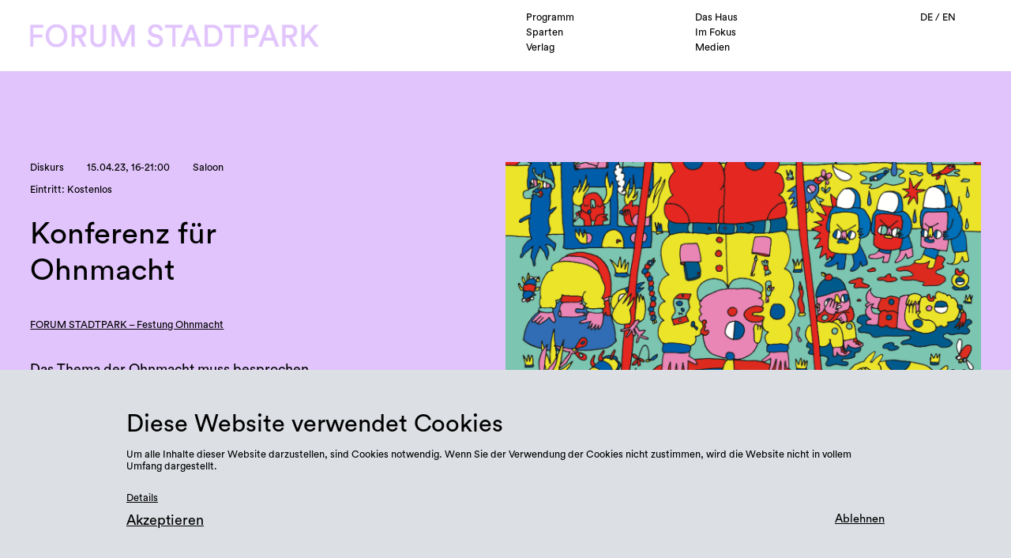

--- FILE ---
content_type: text/html; charset=UTF-8
request_url: https://forumstadtpark.at/de/programm/konferenz-fuer-ohnmacht
body_size: 7516
content:
<!doctype html>
<html lang="">
  <head>
    <meta charset="utf-8">
    <meta name="viewport" content="width=device-width,initial-scale=1.0">
    <meta name="description" content="Forum Stadtpark, an association of artists, cultural workers and scientists since 1959, is a lively center for the production and presentation of art in all its forms.">
    <meta name="keywords" content="Kunst, Kultur, Kunstraum, Kunstverein, Graz, Ausstellung">
    <title>Forum Stadtpark | Konferenz f&uuml;r Ohnmacht</title>

    <!--Favicon-->
    <link rel="icon" href="/assets/images/favicon.gif" type="image/gif"/>

    <!--Styles-->
    <link href="https://forumstadtpark.at/assets/css/index.css" rel="stylesheet">
    <link href="https://forumstadtpark.at/assets/css/mobile.css" rel="stylesheet">
    <link href="https://forumstadtpark.at/assets/scripts/lightbox/css/lightbox.min.css" rel="stylesheet">

    <!--Scripts-->
    <!--jQuery-->
    <script src="https://code.jquery.com/jquery-3.6.3.min.js" integrity="sha256-pvPw+upLPUjgMXY0G+8O0xUf+/Im1MZjXxxgOcBQBXU=" crossorigin="anonymous"></script>
    <!--Main scripts-->
    <script type="text/javascript" src="/assets/scripts/scripts.js"></script>
    <!--Lightbox-->
    <script type="text/javascript" src="/assets/scripts/lightbox/js/lightbox.js"></script>
    <!--Handlebars-->
    <script src="https://cdn.jsdelivr.net/npm/handlebars@latest/dist/handlebars.js"></script>
    <!--Drag Dealer-->
    <script type="text/javascript" src="/assets/scripts/dragdealer.js"></script>
    <!--Page-specific scripts-->
      </head>
<body class="event">
	<header class="width100 absolute">
  <nav class="collapsed hFlex width100 black noUnderline hoverBold hoverItalic">
    <div class="logo floatLeft ">
      <a href="https://forumstadtpark.at/de"><img class="height100" src="https://forumstadtpark.at/de/../assets/images/logo-fs-cutout.png" alt="Forum Stadtpark"/></a>
    </div>
    <div class="flexGrow whiteBackground"></div>
    <div class="navigation whiteBackground width50 floatRight">
      <div class="menu width75 floatLeft hSmallPadding">
                    <span class="width50 floatLeft Programm active">
              <a href="https://forumstadtpark.at/de/programm" title="Programm">Programm</a>
            </span>
                    <span class="width50 floatLeft haus ">
              <a href="https://forumstadtpark.at/de/haus" title="Das Haus">Das Haus</a>
            </span>
                    <span class="width50 floatLeft Sparten ">
              <a href="https://forumstadtpark.at/de/sparten" title="Sparten">Sparten</a>
            </span>
                    <span class="width50 floatLeft Im Fokus ">
              <a href="https://forumstadtpark.at/de/fokus" title="Im Fokus">Im Fokus</a>
            </span>
                    <span class="width50 floatLeft Verlag ">
              <a href="https://forumstadtpark.at/de/verlag" title="Verlag">Verlag</a>
            </span>
                    <span class="width50 floatLeft medien ">
              <a href="https://forumstadtpark.at/de/medien" title="Medien">Medien</a>
            </span>
              </div>
      <div class="extras width25 floatLeft rightText">
                  <span  class="active">
                        <a href="https://forumstadtpark.at/de/programm/konferenz-fuer-ohnmacht" hreflang="de">
              DE            </a>
          </span>
                  <span >
             /             <a href="https://forumstadtpark.at/en/programm/konferenz-fuer-ohnmacht" hreflang="en">
              EN            </a>
          </span>
                <button id="searchButton" class="search floatRight"></button>
      </div>
      <div class="expanded width50 whiteBackground absolute hSmallPadding bottomSmallPadding">
        <div class="width75 inlineBlock">
          <div class="width50 floatLeft">
            <div class="width100 inlineBlock">
                            <h2 class="width100 inlineBlock small hoverBold hoverItalic"><a href="https://forumstadtpark.at/de/programm">Programm</a></h2>
              <span class="width100 inlineBlock large leftPadding"><a href="https://forumstadtpark.at/de/programm#calendar">Kalender</a></span>
            </div>
            <div class="width100 inlineBlock topMargin">
                            <h2 class="width100 inlineBlock small hoverBold hoverItalic"><a href="https://forumstadtpark.at/de/sparten">Sparten</a></h2>
                              <span class="width100 inlineBlock large leftPadding"><a href="https://forumstadtpark.at/de/sparten/design">Design</a></span>
                              <span class="width100 inlineBlock large leftPadding"><a href="https://forumstadtpark.at/de/sparten/stadt-und-raum">Stadt &amp; Raum</a></span>
                              <span class="width100 inlineBlock large leftPadding"><a href="https://forumstadtpark.at/de/sparten/bildende-kunst">Bildende Kunst</a></span>
                              <span class="width100 inlineBlock large leftPadding"><a href="https://forumstadtpark.at/de/sparten/music">Musik</a></span>
                              <span class="width100 inlineBlock large leftPadding"><a href="https://forumstadtpark.at/de/sparten/literature">Literatur</a></span>
                              <span class="width100 inlineBlock large leftPadding"><a href="https://forumstadtpark.at/de/sparten/performance">Performance</a></span>
                              <span class="width100 inlineBlock large leftPadding"><a href="https://forumstadtpark.at/de/sparten/gesellschaftspolitik">Gesellschaftspolitik</a></span>
                              <span class="width100 inlineBlock large leftPadding"><a href="https://forumstadtpark.at/de/sparten/photography">Fotografie</a></span>
                          </div>
            <div class="width100 inlineBlock topMargin">
                            <h2 class="width100 inlineBlock small hoverBold hoverItalic"><a href="https://forumstadtpark.at/de/fokus">Im Fokus</a></h2>
                              <span class="width100 inlineBlock large leftPadding"><a href="https://forumstadtpark.at/de/fokus/int-agentur-fuer-enteignung">Int. Agentur f&uuml;r Enteignung</a></span>
                              <span class="width100 inlineBlock large leftPadding"><a href="https://forumstadtpark.at/de/fokus/heimaten-festival">FORUM STADTPARK ist Teil des heimaten Festivals</a></span>
                              <span class="width100 inlineBlock large leftPadding"><a href="https://forumstadtpark.at/de/fokus/koloniale-verstrickungen-ein-politischer-stadtspaziergang">Koloniale Verstrickungen</a></span>
                                            <span class="width100 inlineBlock large leftPadding"><a href="https://forumstadtpark.at/de/fokus/deconstruct">De/Construct</a></span>
                              <span class="width100 inlineBlock large leftPadding"><a href="https://forumstadtpark.at/de/fokus/weltwortreisende">Weltwortreisende</a></span>
                              <span class="width100 inlineBlock large leftPadding"><a href="https://forumstadtpark.at/de/fokus/fruehling">Fr&uuml;hling</a></span>
                          </div>
          </div>
          <div class="width50 floatLeft">
            <div class="width100 inlineBlock">
                            <h2 class="width100 inlineBlock small hoverBold hoverItalic"><a href="https://forumstadtpark.at/de/haus">Das Haus</a></h2>
              <span class="width100 inlineBlock large leftPadding"><a href="https://forumstadtpark.at/de/haus#team">Team</a></span>
              <span class="width100 inlineBlock large leftPadding"><a href="https://forumstadtpark.at/de/haus#spaces">R&auml;ume</a></span>
              <span class="width100 inlineBlock large leftPadding"><a href="https://forumstadtpark.at/de/haus#history">Geschichte</a></span>
              <span class="width100 inlineBlock large leftPadding"><a href="https://forumstadtpark.at/de/haus#membership">Veranstalten &amp; Teil werden</a></span>
              <span class="width100 inlineBlock large leftPadding"><a href="https://forumstadtpark.at/de/haus#partners">Partner:innen</a></span>
              <span class="width100 inlineBlock large leftPadding"><a href="https://forumstadtpark.at/de/haus#downloads">Downloads</a></span>
            </div>
            <div class="width100 inlineBlock topMargin">
                            <h2 class="width100 inlineBlock small hoverBold hoverItalic"><a href="https://forumstadtpark.at/de/medien">Medien</a></h2>
              <span class="width100 inlineBlock large leftPadding"><a href="https://forumstadtpark.at/de/medien">Überblick</a></span>
            </div>
            <div class="width100 inlineBlock topMargin">
                            <h2 class="width100 inlineBlock small hoverBold hoverItalic"><a href="https://forumstadtpark.at/de/verlag">Verlag</a></h2>
              <span class="width100 inlineBlock large leftPadding"><a href="https://forumstadtpark.at/de/verlag">Überblick</a></span>
            </div>
          </div>
        </div>
        <div class="essentials width100 inlineBlock topMargin">
                    <h2 class="floatLeft rightMargin small hoverBold hoverItalic"><a href="https://forumstadtpark.at/de/besuch">Besuch</a></h2>
          <h2 class="floatLeft rightMargin small hoverBold hoverItalic"><a href="https://forumstadtpark.at/de/presse">Presse</a></h2>
          <h2 class="floatLeft rightMargin small hoverBold hoverItalic"><a href="https://forumstadtpark.at/de/besuch#contact">Kontakt</a></h2>
          <form action="https://forumstadtpark.at/de/suche">
            <input id="searchInput" class="black floatRight" type="search" name="q" placeholder="Suche">
          </form>
        </div>
      </div>
    </div>
    <div class="toggle"></div>
  </nav>
  <div class="close"></div>
</header>		<section class="intro introPadding defaultBackground" style="background-color:#e1c4fc !important;">
		<div class="width33 floatLeft">
							<div>
											<span class="small bottomMargin rightMargin">Diskurs</span>
										<span class="small bottomMargin rightMargin">
						15.04.23, 16-21:00					</span>
											<span class="small bottomMargin rightMargin">Saloon</span>
										<span class="small black largeBottomMargin rightMargin">
						Eintritt: 						Kostenlos											</span>
										<h2 class="black">Konferenz f&uuml;r Ohnmacht</h2>
											<span class="tag small black topMargin rightMargin">
							<a href='https://forumstadtpark.at/de/fokus/festung-ohnmacht'>FORUM STADTPARK &ndash; Festung Ohnmacht</a>						</span>
										<span class="tag small black topMargin">
											</span>
				</div>
						<span class="black large largeTopMargin floatLeft"><p>Das Thema der Ohnmacht muss besprochen, geteilt und reflektiert werden. Deswegen wird die Festung Ohnmacht von einem starken Diskursprogramm gerahmt. Den Anfang macht eine international besetzte, eintägige Konferenz. Neben einer Bestimmung der Ohnmacht als allgegenwärtiges Phänomen möchte die Konferenz einen Raum öffnen, in dem Umgangsformen mit ihr solidarisch diskutierbar werden. Wie können wir Alternativen zu autoritären Antworten, Zynismus, politischer Depression aber auch zu einem unhinterfragt Zwangsoptimismus als Reaktion auf unsere Ohnmachtsgefühle finden? Welche Perspektiven abseits der Resignation können sich auftun, wenn wir der Ohnmacht ins Gesicht blicken? </p>
<p><strong>Programm: </strong></p>
<p>16:00<br />
<strong>Willkommen in der Festung Ohnmacht</strong><br />
mit Markus Gönitzer, Robin Klengel<br />
und Miriam Schmid<br />
<em>Vortrag auf Deutsch</em></p>
<p>16:15 - 18:30<br />
<strong>Ohnmacht as a public feeling </strong><br />
mit Ann Cvetkovich,<br />
Q&amp;A moderiert von Dijana Simić und Si Sophie Pages Whybrew<br />
<em>Vortrag auf Englisch, zugeschaltet per Zoom</em></p>
<p>19:00 - 20:30<br />
<strong>Bekämpfen, Akzeptieren, Überwinden. Strategien für den Umgang mit Ohnmacht</strong><br />
mit Benjamin Opratko, Norbert Prinz und Ipek Yüksek, moderiert von Sara T. Huber<br />
<em>Vortrag auf Deutsch</em></p>
<p>Ab 21:00:<br />
<strong><a href="https://forumstadtpark.at/de/programm/sich-in-ohnmacht-tanzt">Sich in Ohnmacht Tanzt</a></strong><br />
Party und Konzerte mit Brezel Göring, Nilu, sowie b2b Billy Hash.</p>
<p><strong>Markus Gönitzer, Robin Klengel und Miriam Schmid stellen den kollektiven Vorstand des Forum Stadtpark. </strong></p>
<p><strong>BIOGRAPHIEN: </strong></p>
<p><strong>Ann Cvetkovich</strong><br />
Ist Kulturwissenschaftlerin und Professorin für Women's and Gender Studies in Ottawa, Kanada.  In ihrem 2012 veröffentlichen und bis heute viel rezipierten Buch „Depression. A public feeling“ erläutert sie unter anderen den Zusammenhang politischer Depression, aktivistischer Frustration und Depression als gesamtgesellschaftliches, kulturelles Massenphänomen. </p>
<p><strong>Dijana Simić </strong>und <strong>Si Sophie Pages Whybrew </strong>sind in Graz forschend, lehrend (Universität Graz) und aktivistisch aktiv. Zu ihren Forschungsschwerpunkten zählen Gender und Affect Studies.</p>
<p><strong>Benjamin Opratko </strong><br />
Ist neben seiner Tätigkeit als wissenschaftlicher Mitarbeiter an der Leuphana Universität Lüneburg Teil der Redaktion des TAGEBUCH. Als Teil des Forschungsprojekts Cultures of Rejection erforschte er die zunehmende Ablehnung breiter Gesellschaftsschichten gegenüber demokratischen Institutionen, politischer Partizipation im Allgemeinen und einer damit einhergehenden Autoritarisierung.  </p>
<p><strong>Norbert Prinz </strong><br />
arbeitet als Gestalttherapeut und Supervisor und ist seit vielen Jahren in der Klimabewegung aktiv. Als Mitgründer des “Klima-Kollaps Cafe Leipzig” setzter sich für eine intensive gesellschaftliche Auseinandersetzung mit mit dem sozial-öklogischen Kollaps ein. </p>
<p><strong>Ipek Yüksek</strong> ist Aktivistin im Rahmen migrantischer Selbstorganisierung und leistet mit vielen anderen (feministische) Solidaritätsarbeit im Zuge der katastrophalen nachwehen der Erdbeben in der Türkei. Außerdem ist sie Journalistin für ua. "Radio Helsinki - Freies Radio Graz", "Mosaik Blog. Politik neu zusammensetzen" und "an.schläge - Das feministische Magazin".</p>
<p><strong>Sara T. Huber</strong> leitet die Sparte Gesellschaftspolitik im Forum Stadtpark und forscht zu feministischen Bewegungen und  - Reproduktionsdiskursen.</p></span>
					</div>
		<div class="width50 floatRight">
			<img class="cover width100" src="https://forumstadtpark.at/media/pages/programm/konferenz-fuer-ohnmacht/6a4e53fd7e-1679403673/fs-konferenz-1280x-q80.png" alt="Konferenz f&uuml;r Ohnmacht"/>
			<div class="links width100 flex topMargin">
									<span class="black topBorder floatLeft">Bild: Haras Ananas</span>
									<span class="black topBorder floatRight hoverBold hoverItalic"><a href="https://forumstadtpark.at/de/sparten/gesellschaftspolitik">Sparte Gesellschaftspolitik</a></span>
							</div>
		</div>
	</section>
				<section class="galleries hCentered vPadding ">
		<div class="navigation width100 leftText hPadding">
			<h1>Medien</h1><span class="elevated">Konferenz f&uuml;r Ohnmacht</span>
		</div>
		<div class="carousel cycle width75 relative inlineBlock topMargin" ontouchstart="touchStart(event)" ontouchend="touchEnd(event, this)">
			<div class="navigation absolute">
							</div>
			<div class="items hFlex">
									<div class="item width100 flexFixed defaultBackground sectionBackground sectionBorder relative" style="background-color:#e1c4fc">
													<a href="https://forumstadtpark.at/de/medien/konferenz-fuer-ohnmacht"><img class="width50 floatLeft monochrome multiply cover" src="https://forumstadtpark.at/media/pages/medien/konferenz-fuer-ohnmacht/3cb6748b66-1681680139/230415-konferenz-fuer-ohnmacht-web-c-silvia-hoedl-001-1024x-q80.jpg" alt="Konferenz f&uuml;r Ohnmacht"/></a>
		    					    			<div class="width50 height100 hCentered vCentered floatLeft">
		    				<h3 class="width75 large black noUnderline hoverBold hoverItalic"><a href="https://forumstadtpark.at/de/medien/konferenz-fuer-ohnmacht">
		    					Konferenz f&uuml;r Ohnmacht		
		    				</a></h3>
			    			<span class="width75">
			    				Konferenz f&uuml;r Ohnmacht			    			</span>
			    		</div>
		    			<button class="absolute black bottom right"><a href="https://forumstadtpark.at/de/medien/konferenz-fuer-ohnmacht">Zur Galerie</a></button>
					</div>
							</div>
		</div>
	</section>
		<section id="events" class="events vPadding">
		<div class="carousel slide" ontouchstart="touchStart(event)" ontouchend="touchEnd(event, this)">
			<div class="navigation width100 hPadding">
				<h1>Veranstaltungen</h1>
				<span class="elevated">
					verwandt mit Konferenz f&uuml;r Ohnmacht				</span>
				<button class="arrow next floatRight "></button>
				<button class="arrow previous floatRight "></button>
			</div>
			<div class="items topMargin">
										<div class="item infoCard width25 smallPadding defaultBackground floatLeft relative" style="">
							<a href="https://forumstadtpark.at/de/programm/farwell-buchpraesentation-sicherheit-ohnmacht-streit">
								<div class="overlay width100 height100 smallPadding absolute black hCentered vCentered defaultBackground" style="">
									<div class="data">
										<span class="bottomMargin">
						    				05.12.25						    			</span>
						    														<h3 class="small italic">Buchpr&auml;sentation und Abschiedsparty</h3>
																    			<h3 class="small">Farewell</h3>
																			</div>
									<span class="black noUnderline hoverBold hoverItalic"><p>mit Klaus Stoertebeker, Siksa, der Singende Bronco, Sowie b2b Berry Hash und dem Forum Team</p></span>
									<button class="absolute width100 hCentered bottom">Zur Veranstaltung</button>
								</div>
							</a>		
															<img class="cover width100" src="https://forumstadtpark.at/media/pages/programm/farwell-buchpraesentation-sicherheit-ohnmacht-streit/d218f9197e-1763470715/241130-kommunismus-vs-kapitalismus-c-peter-hutter-50-512x-q80.jpg" alt="Farewell"/>
			    						    			<div class="description vCentered hCentered">
				    			<span>
				    				05.12.25				    			</span>
				    												<h3 class="black small italic">Buchpr&auml;sentation und Abschiedsparty</h3>
												    			<h3 class="black small">Farewell</h3>
				    		</div>
			    			<div class="infos absolute black topBorder width100 flex">
			    				<span class="black rightBorder width50 hCentered floatLeft">
			    						
			    				</span>
			    				<span class="width50 hCentered floatLeft">
			    					Zusammenkommen								</span>
			    			</div>
						</div>
											<div class="item infoCard width25 smallPadding defaultBackground floatLeft relative" style="background-color:#e1c4fc !important;">
							<a href="https://forumstadtpark.at/de/programm/ohnmacht-zine">
								<div class="overlay width100 height100 smallPadding absolute black hCentered vCentered defaultBackground" style="background-color:#e1c4fc !important;">
									<div class="data">
										<span class="bottomMargin">
						    				20.01.24						    			</span>
						    														<h3 class="small italic">Ohnmachts-Zine</h3>
																    			<h3 class="small">NO HOPE NO FEAR</h3>
																					<h4 class="black small">NO HOPE NO FEAR</h4>
																			</div>
									<span class="black noUnderline hoverBold hoverItalic"><p>Ein Werkzeugkoffer im Umgang mit Ohnmachtserfahrungen in Heftform</p></span>
									<button class="absolute width100 hCentered bottom">Zur Veranstaltung</button>
								</div>
							</a>		
															<img class="cover width100" src="https://forumstadtpark.at/media/pages/programm/ohnmacht-zine/7d0a384899-1698083420/a5-no-hope-no-fear-ohne-text-512x-q80.png" alt="NO HOPE NO FEAR"/>
			    						    			<div class="description vCentered hCentered">
				    			<span>
				    				20.01.24				    			</span>
				    												<h3 class="black small italic">Ohnmachts-Zine</h3>
												    			<h3 class="black small">NO HOPE NO FEAR</h3>
				    		</div>
			    			<div class="infos absolute black topBorder width100 flex">
			    				<span class="black rightBorder width50 hCentered floatLeft">
			    					Gesellschaftspolitik	
			    				</span>
			    				<span class="width50 hCentered floatLeft">
			    					Pr&auml;sentation								</span>
			    			</div>
						</div>
											<div class="item infoCard width25 smallPadding defaultBackground floatLeft relative" style="">
							<a href="https://forumstadtpark.at/de/programm/no-hope-no-fear">
								<div class="overlay width100 height100 smallPadding absolute black hCentered vCentered defaultBackground" style="">
									<div class="data">
										<span class="bottomMargin">
						    				18.11.23 - 20.01.24						    			</span>
						    									    			<h3 class="small">No Hope No Fear</h3>
																					<h4 class="black small">NO HOPE NO FEAR</h4>
																			</div>
									<span class="black noUnderline hoverBold hoverItalic"><p>Teils humorvolle, teils bitter ernste Ohnmachts-Konfrontation auf allen drei Ebenen des Hauses</p></span>
									<button class="absolute width100 hCentered bottom">Zur Veranstaltung</button>
								</div>
							</a>		
															<img class="cover width100" src="https://forumstadtpark.at/media/pages/programm/no-hope-no-fear/05371db3d7-1698081884/a5-no-hope-no-fear-ohne-text-512x-q80.png" alt="No Hope No Fear"/>
			    						    			<div class="description vCentered hCentered">
				    			<span>
				    				18.11.23 - 20.01.24				    			</span>
				    							    			<h3 class="black small">No Hope No Fear</h3>
				    		</div>
			    			<div class="infos absolute black topBorder width100 flex">
			    				<span class="black rightBorder width50 hCentered floatLeft">
			    						
			    				</span>
			    				<span class="width50 hCentered floatLeft">
			    					Ausstellung								</span>
			    			</div>
						</div>
											<div class="item infoCard width25 smallPadding defaultBackground floatLeft relative" style="background-color:#f7f86e !important;">
							<a href="https://forumstadtpark.at/de/programm/cafe-endzeit-3-monika-klengel">
								<div class="overlay width100 height100 smallPadding absolute black hCentered vCentered defaultBackground" style="background-color:#f7f86e !important;">
									<div class="data">
										<span class="bottomMargin">
						    				17.01.24 - 20.01.24						    			</span>
						    														<h3 class="small italic">Monika Klengel: Die &Auml;ffin</h3>
																    			<h3 class="small">Caf&eacute; Endzeit #3</h3>
																					<h4 class="black small">NO HOPE NO FEAR</h4>
																			</div>
									<span class="black noUnderline hoverBold hoverItalic"><p>Monika Klengel fragt sich als Äffin, warum die Klimakrise einfach keine gute Story hergibt – und warum das ein Problem ist.</p></span>
									<button class="absolute width100 hCentered bottom">Zur Veranstaltung</button>
								</div>
							</a>		
															<img class="cover width100" src="https://forumstadtpark.at/media/pages/programm/cafe-endzeit-1-der-singende-bronco/2a6859cf4d-1698083992/cafe-endzeit-web-512x-q80.png" alt="Caf&eacute; Endzeit #3"/>
			    						    			<div class="description vCentered hCentered">
				    			<span>
				    				17.01.24 - 20.01.24				    			</span>
				    												<h3 class="black small italic">Monika Klengel: Die &Auml;ffin</h3>
												    			<h3 class="black small">Caf&eacute; Endzeit #3</h3>
				    		</div>
			    			<div class="infos absolute black topBorder width100 flex">
			    				<span class="black rightBorder width50 hCentered floatLeft">
			    					Performance	
			    				</span>
			    				<span class="width50 hCentered floatLeft">
			    					Performance								</span>
			    			</div>
						</div>
											<div class="item infoCard width25 smallPadding defaultBackground floatLeft relative" style="background-color:#ec712e !important;">
							<a href="https://forumstadtpark.at/de/programm/fuehrung-nhnf-2">
								<div class="overlay width100 height100 smallPadding absolute black hCentered vCentered defaultBackground" style="background-color:#ec712e !important;">
									<div class="data">
										<span class="bottomMargin">
						    				17.01.24						    			</span>
						    														<h3 class="small italic">Kurator:innen-F&uuml;hrung</h3>
																    			<h3 class="small">NO HOPE NO FEAR</h3>
																					<h4 class="black small">NO HOPE NO FEAR</h4>
																			</div>
									<span class="black noUnderline hoverBold hoverItalic"><p>Zweite Kurator:innen-Führung zu NO HOPE NO FEAR</p></span>
									<button class="absolute width100 hCentered bottom">Zur Veranstaltung</button>
								</div>
							</a>		
															<img class="cover width100" src="https://forumstadtpark.at/media/pages/programm/fuehrung-nhnf-2/bedeae438f-1697565179/no-hope-no-fear-a2-1-1-512x-q80.png" alt="NO HOPE NO FEAR"/>
			    						    			<div class="description vCentered hCentered">
				    			<span>
				    				17.01.24				    			</span>
				    												<h3 class="black small italic">Kurator:innen-F&uuml;hrung</h3>
												    			<h3 class="black small">NO HOPE NO FEAR</h3>
				    		</div>
			    			<div class="infos absolute black topBorder width100 flex">
			    				<span class="black rightBorder width50 hCentered floatLeft">
			    					Bildende Kunst	
			    				</span>
			    				<span class="width50 hCentered floatLeft">
			    					Rundgang								</span>
			    			</div>
						</div>
											<div class="item infoCard width25 smallPadding defaultBackground floatLeft relative" style="background-color:#ec712e !important;">
							<a href="https://forumstadtpark.at/de/programm/fuehrung-nhnf-1">
								<div class="overlay width100 height100 smallPadding absolute black hCentered vCentered defaultBackground" style="background-color:#ec712e !important;">
									<div class="data">
										<span class="bottomMargin">
						    				09.12.23						    			</span>
						    														<h3 class="small italic">Kurator:innen-F&uuml;hrung</h3>
																    			<h3 class="small">NO HOPE NO FEAR</h3>
																					<h4 class="black small">NO HOPE NO FEAR</h4>
																			</div>
									<span class="black noUnderline hoverBold hoverItalic"><p>Führung durch die Ausstellung NO HOPE NO FEAR</p></span>
									<button class="absolute width100 hCentered bottom">Zur Veranstaltung</button>
								</div>
							</a>		
															<img class="cover width100" src="https://forumstadtpark.at/media/pages/programm/fuehrung-nhnf-1/a0bac0d948-1697564777/no-hope-no-fear-a2-1-1-512x-q80.png" alt="NO HOPE NO FEAR"/>
			    						    			<div class="description vCentered hCentered">
				    			<span>
				    				09.12.23				    			</span>
				    												<h3 class="black small italic">Kurator:innen-F&uuml;hrung</h3>
												    			<h3 class="black small">NO HOPE NO FEAR</h3>
				    		</div>
			    			<div class="infos absolute black topBorder width100 flex">
			    				<span class="black rightBorder width50 hCentered floatLeft">
			    					Bildende Kunst	
			    				</span>
			    				<span class="width50 hCentered floatLeft">
			    					Rundgang								</span>
			    			</div>
						</div>
											<div class="item infoCard width25 smallPadding defaultBackground floatLeft relative" style="background-color:#b0c9e7 !important;">
							<a href="https://forumstadtpark.at/de/programm/cafe-endzeit-2-paula-irmschler">
								<div class="overlay width100 height100 smallPadding absolute black hCentered vCentered defaultBackground" style="background-color:#b0c9e7 !important;">
									<div class="data">
										<span class="bottomMargin">
						    				09.12.23						    			</span>
						    														<h3 class="small italic">Paula Irmschler</h3>
																    			<h3 class="small">Caf&eacute; Endzeit #2</h3>
																					<h4 class="black small">NO HOPE NO FEAR</h4>
																			</div>
									<span class="black noUnderline hoverBold hoverItalic"><p>Paula Irmschler liest Anekdoten über den Antifaschismus in Ostdeutschland, subkulturelle Irrwege und feministische Dauerfrustration</p></span>
									<button class="absolute width100 hCentered bottom">Zur Veranstaltung</button>
								</div>
							</a>		
															<img class="cover width100" src="https://forumstadtpark.at/media/pages/programm/cafe-endzeit-1-der-singende-bronco/2a6859cf4d-1698083992/cafe-endzeit-web-512x-q80.png" alt="Caf&eacute; Endzeit #2"/>
			    						    			<div class="description vCentered hCentered">
				    			<span>
				    				09.12.23				    			</span>
				    												<h3 class="black small italic">Paula Irmschler</h3>
												    			<h3 class="black small">Caf&eacute; Endzeit #2</h3>
				    		</div>
			    			<div class="infos absolute black topBorder width100 flex">
			    				<span class="black rightBorder width50 hCentered floatLeft">
			    					Literatur	
			    				</span>
			    				<span class="width50 hCentered floatLeft">
			    					Lesung								</span>
			    			</div>
						</div>
											<div class="item infoCard width25 smallPadding defaultBackground floatLeft relative" style="background-color:#e1c4fc !important;">
							<a href="https://forumstadtpark.at/de/programm/hotel-bellevue">
								<div class="overlay width100 height100 smallPadding absolute black hCentered vCentered defaultBackground" style="background-color:#e1c4fc !important;">
									<div class="data">
										<span class="bottomMargin">
						    				21.11.23 - 02.12.23						    			</span>
						    														<h3 class="small italic">Hotel Bellevue</h3>
																    			<h3 class="small">NO HOPE NO FEAR</h3>
																					<h4 class="black small">NO HOPE NO FEAR</h4>
																			</div>
									<span class="black noUnderline hoverBold hoverItalic"><p>Hotel Bellevue im Forum Keller</p></span>
									<button class="absolute width100 hCentered bottom">Zur Veranstaltung</button>
								</div>
							</a>		
															<img class="cover width100" src="https://forumstadtpark.at/media/pages/programm/hotel-bellevue/b933b7c4b5-1697563642/no-hope-no-fear-a2-1-1-512x-q80.png" alt="NO HOPE NO FEAR"/>
			    						    			<div class="description vCentered hCentered">
				    			<span>
				    				21.11.23 - 02.12.23				    			</span>
				    												<h3 class="black small italic">Hotel Bellevue</h3>
												    			<h3 class="black small">NO HOPE NO FEAR</h3>
				    		</div>
			    			<div class="infos absolute black topBorder width100 flex">
			    				<span class="black rightBorder width50 hCentered floatLeft">
			    					Gesellschaftspolitik	
			    				</span>
			    				<span class="width50 hCentered floatLeft">
			    					Diskurs								</span>
			    			</div>
						</div>
											<div class="item infoCard width25 smallPadding defaultBackground floatLeft relative" style="background-color:#ec712e !important;">
							<a href="https://forumstadtpark.at/de/programm/echoraum-no-hope-no-fear">
								<div class="overlay width100 height100 smallPadding absolute black hCentered vCentered defaultBackground" style="background-color:#ec712e !important;">
									<div class="data">
										<span class="bottomMargin">
						    				28.11.23						    			</span>
						    														<h3 class="small italic">Echoraum</h3>
																    			<h3 class="small">NO HOPE NO FEAR</h3>
																					<h4 class="black small">Echoraum</h4>
																			</div>
									<span class="black noUnderline hoverBold hoverItalic"><p>Echoraum in der Ausstellung NO HOPE NO FEAR</p></span>
									<button class="absolute width100 hCentered bottom">Zur Veranstaltung</button>
								</div>
							</a>		
															<img class="cover width100" src="https://forumstadtpark.at/media/pages/programm/echoraum-no-hope-no-fear/d0f2c55f5b-1697564073/230418-echoraum-c-lena-prehal-004-512x-q80.jpg" alt="NO HOPE NO FEAR"/>
			    						    			<div class="description vCentered hCentered">
				    			<span>
				    				28.11.23				    			</span>
				    												<h3 class="black small italic">Echoraum</h3>
												    			<h3 class="black small">NO HOPE NO FEAR</h3>
				    		</div>
			    			<div class="infos absolute black topBorder width100 flex">
			    				<span class="black rightBorder width50 hCentered floatLeft">
			    					Bildende Kunst	
			    				</span>
			    				<span class="width50 hCentered floatLeft">
			    					Rundgang								</span>
			    			</div>
						</div>
											<div class="item infoCard width25 smallPadding defaultBackground floatLeft relative" style="">
							<a href="https://forumstadtpark.at/de/programm/no-hope-no-fear-opening">
								<div class="overlay width100 height100 smallPadding absolute black hCentered vCentered defaultBackground" style="">
									<div class="data">
										<span class="bottomMargin">
						    				17.11.23						    			</span>
						    														<h3 class="small italic">Er&ouml;ffnung der Ausstellung</h3>
																    			<h3 class="small">No Hope No Fear</h3>
																					<h4 class="black small">NO HOPE NO FEAR</h4>
																			</div>
									<span class="black noUnderline hoverBold hoverItalic"><p>Feierlicher Höhepunkt des Jahresprogramms "FORUM STADTPARK – Festung Ohnmacht"</p></span>
									<button class="absolute width100 hCentered bottom">Zur Veranstaltung</button>
								</div>
							</a>		
															<img class="cover width100" src="https://forumstadtpark.at/media/pages/programm/no-hope-no-fear/05371db3d7-1698081884/a5-no-hope-no-fear-ohne-text-512x-q80.png" alt="No Hope No Fear"/>
			    						    			<div class="description vCentered hCentered">
				    			<span>
				    				17.11.23				    			</span>
				    												<h3 class="black small italic">Er&ouml;ffnung der Ausstellung</h3>
												    			<h3 class="black small">No Hope No Fear</h3>
				    		</div>
			    			<div class="infos absolute black topBorder width100 flex">
			    				<span class="black rightBorder width50 hCentered floatLeft">
			    						
			    				</span>
			    				<span class="width50 hCentered floatLeft">
			    					Ausstellungser&ouml;ffnung								</span>
			    			</div>
						</div>
								</div>
		</div>
	</section>
		<footer id="footer" class="white noUnderline hoverBold hoverItalic blackBackground hCentered">
	<div class="width75 inlineBlock leftText">
		<div class="links width40 floatLeft">
			<span class="small block width75 white bottomBorder">
								<a href="https://postwurf.mur.at/subscription/dEbnLqGopp?locale=en-US" target="_blank">Newsletter-Anmeldung</a>
			</span>
			<span class="small block">

									<a href="https://forumstadtpark.at/media/site/d7a6bfd299-1626522012/2021.05.27_fs_impressum.pdf" target="_blank">Impressum</a><br/>
								<a href="https://futurperfekt.studio/de" target="_blank">Design: From Here On Studio</a><br/>
			</span>
		</div>
		<div class="contact width30 floatLeft">
			<span class="small block">Kontakt</span>
			<span class="large hoverUnderline">
				<p>Forum Stadtpark<br />
Stadtpark 1<br />
8010 Graz</p><br/>
				<a href="tel:+43 316 827734" target="_blank">+43 316 827734</a><br/>
				<a href="mailto:info@forumstadtpark.at" target="_blank">info@forumstadtpark.at</a><br/>
			</span>
		</div>
		<div class="visit width30 floatLeft">
			<span class="small block">Öffnungszeiten</span>
			<span class="medium"><table>
<tr><td colspan="2">Ausstellungen/exhibitions:</td></tr>
<tr><td>Di - Sa</td><td>14:00 - 18:00</td></tr>
<tr><td colspan="2">Office:</td></tr>
<tr><td>Di - Fr</td><td>10:00 - 15:00</td></tr>
</table><br/><br/></span>
			<div class="social">
									<a href="https://www.facebook.com/ForumStadtpark" target="_blank"><button class="facebook"></button></a>
			    									<a href="https://twitter.com/forumstadtpark?lang=de" target="_blank"><button class="twitter"></button></a>
			    			    					<a href="https://www.instagram.com/forumstadtpark/" target="_blank"><button class="instagram"></button></a>
			    									<a href="https://soundcloud.com/forumstadtpark/" target="_blank"><button class="soundcloud"></button></a>
			    			    					<a href="https://vimeo.com/forumstadtparkgraz/" target="_blank"><button class="vimeo"></button></a>
			    			    					<a href="https://www.youtube.com/channel/UCzCrMb_3JMXy5DS65S76mfA" target="_blank"><button class="youtube"></button></a>
			    			</div>
		</div>
	</div>
</footer>
<div class="popup vPadding black newsletter defaultBackground centeredText">
	<div class="width75 inlineBlock leftText">
		<h2 class="floatLeft">Newsletter-Anmeldung</h2><button class="close floatRight"></button>
		<div class="width100 floatLeft topMargin">
			<form class="newsletter" method="post" target="_blank" action="https://lists.mur.at/mailman/subscribe/forumnews">
				<label>E-Mail*</label><input type="email" name="email" placeholder="E-Mail"><br/>
				<label>Name</label><input type="text" name="fullname"><br/>
				<label>Passwort</label><input type="password" name="pw"><label class="small centeredText">&amp;</label><input type="password" class="confirmation" name="pw-conf">
				<input class="white blackBackground floatRight" type="submit" name="email-button" value="Anmelden">
			</form>
		</div>
	</div>
</div><div id="cookie_banner-wrapper" class="popup cookies vPadding black defaultBackground centeredText">
    <div class="cookie_container width75 inlineBlock leftText">
        <h3 class="medium">Diese Website verwendet Cookies</h2>
        <span class="topMargin bottomMargin small cookie_message"><p>Um alle Inhalte dieser Website darzustellen, sind Cookies notwendig. Wenn Sie der Verwendung der Cookies nicht zustimmen, wird die Website nicht in vollem Umfang dargestellt.</p></span>
                        <span class="small smallTopMargin"><a href="https://forumstadtpark.at/media/site/83f4192ea8-1626522005/2021.05.27_fs_datenschutzerklaerung.pdf">Details</a></span><br/>
                    <div class="smallTopMargin">
            <button class="large cookie_btn cookie_btn_accept_all floatLeft black" onclick="closeCookie()">Akzeptieren</button>
            <button class="cookie_btn_deny_all floatRight black" onclick="denyCookie()">Ablehnen</button>
        </div>
    </div>
</div>

<script>
    function closeCookie() {
        document.cookie = "cookie-note=1;path=/;max-age=864000", banner.style.display = "none";
        window.location.reload();
    }
    function denyCookie() {
        document.cookie = "cookie-note=0;path=/;max-age=864000", banner.style.display = "none";
    }

    var banner = document.getElementById("cookie_banner-wrapper");
    if ((-1 !== document.cookie.indexOf("cookie-note=1")) || (-1 !== document.cookie.indexOf("cookie-note=0"))) {
        banner.style.display = "none";
    }
</script></body>

--- FILE ---
content_type: text/css
request_url: https://forumstadtpark.at/assets/css/index.css
body_size: 4830
content:
@charset "UTF-8";

/*=================================== Custom fonts ===================================*/

@font-face { font-family:'CircularStd-Book'; src:url(/assets/fonts/CircularStd-Book.otf); font-weight:normal; }
@font-face { font-family:'CircularStd-BookItalic'; src:url(/assets/fonts/CircularStd-BookItalic.otf); font-weight:normal; }
@font-face { font-family:'CircularStd-Medium'; src:url(/assets/fonts/CircularStd-Medium.otf); font-weight:normal; }
@font-face { font-family:'CircularStd-MediumItalic'; src:url(/assets/fonts/CircularStd-MediumItalic.otf); font-weight:normal; }

/*=================================== Initialization & General ===================================*/

/*Universal initialization*/
* { margin:0; padding:0; border:none; box-sizing:border-box; }
html { font-size:1vw; }
body, body > section { width:100%; overflow-x:hidden; }
h1, h2, h3, h4, h5, h6, p { border:0; font-size:inherit; font-weight:inherit; }
button { background-color:transparent; background-repeat:no-repeat; cursor:pointer; overflow: hidden; outline:none; }
h1 p, h2 p, h3 p, h4 p, h5 p, h6 p, span p { margin-bottom:1rem; }
input:focus, select:focus, textarea:focus, button:focus { outline:none; }
input[type=search]::-ms-clear {  display: none; width : 0; height: 0; }
input[type=search]::-ms-reveal {  display: none; width : 0; height: 0; }
input[type="search"]::-webkit-search-decoration, input[type="search"]::-webkit-search-cancel-button, input[type="search"]::-webkit-search-results-button, input[type="search"]::-webkit-search-results-decoration { display:none; }

/*Site-specific initialization*/


/*=================================== Framework ===================================*/

/*--Universal framework--*/
/*Content alignment*/
.leftText { text-align:left; }
.rightText { text-align:right; }
.centeredText { text-align:center; }
.floatLeft { float:left; }
.floatRight { float:right; }
.alignLeft { align-self:start; }
.alignRight { align-self:end; }
.hCentered { text-align:center; }
.vCentered { display:flex; align-items:center; flex-direction:column; justify-content:center; }
.vEnd { display:flex; flex-direction:column; justify-content:flex-end; }
/*Position properties*/
.relative { position:relative; }
.absolute { position:absolute; }
.fixed { position:fixed; }
/*Display properties*/
.flex { display:flex; }
.flexEnd { align-self:flex-end; }
.flexGrow { flex-grow:1; }
.flexShrink { flex-shrink:1; }
.flexFixed { flex-shrink:0; }
.hFlex { display:flex; flex-direction:row; }
.vFlex { display:flex; flex-direction:column; }
.inline { display:inline; }
.inlineBlock { display:inline-block; }
.inlineFlex { display:inline-flex; }
.block { display:block; }
.breakColumnAfter { break-after:column; }
/*Standard dimensions*/
.width25 { width:25%; }
.width30 { width:30%; }
.width33 { width:33%; }
.width40 { width:40%; }
.width50 { width:50%; }
.width60 { width:60%; }
.width65 { width:65%; }
.width66 { width:66%; }
.width75 { width:75%; }
.width90 { width:90%; }
.width100 { width:100%; }
.height100 { height:100%; }
/*Visual styles*/
.blankList { list-style:none; }
.circle { border-radius:50%; }
.monochrome { -webkit-filter:grayscale(100%); /* Safari 6.0 - 9.0 */ filter:grayscale(100%); }
.multiply { mix-blend-mode:multiply; }
.vertical { transform:rotate(270deg); }
.hidden { display:none; }
.hidden.active { display:block; }
/*Other*/
.clickable { cursor:pointer; }
.cover { object-fit:cover; }
*:disabled { opacity:0.3; cursor:default; }

/*Site-specific framework: Widths & margins*/
.doubleColumn { column-count:2; column-gap:10%; }
.width2C { width:47.5%; margin-right:5%; }
.width2C:nth-of-type(even) { margin-right:0; }
.width3C { width:31%; margin-right:3.33%; }
.width3C:nth-of-type(3n) { margin-right:0; }
img.topMargin { margin-top:5rem; }
span.topMargin, span.small.topMargin { margin-top:1rem; display:inline-block; }
span.largeTopMargin { margin-top:3rem; display:inline-block; }
span.bottomMargin { margin-bottom:1rem; display:inline-block; }
span.largeBottomMargin { margin-bottom:2rem; display:inline-block; }
span.rightMargin, button.rightMargin { margin-right:2rem; }
h1.bottomMargin { margin-bottom:3rem; display:inline-block; }
h2.topMargin, h3.topMargin { margin-top:2rem; display:inline-block; }
h2.bottomMargin, h3.bottomMargin { margin-bottom:2rem; }
h2.rightMargin, h3.rightMargin { margin-right:2rem; }
div.topMargin { margin-top:3rem; }
div.bottomMargin { margin-bottom:3rem; }
div.smallTopMargin, a.smallTopMargin { margin-top:0.75rem; }
div.smallLeftMargin, a.smallLeftMargin { margin-left:0.75rem; }
div.smallBottomMargin { margin-bottom:0.75rem; }
div.absolute.bottom { bottom:3rem; }
div.absolute.right { right:3rem; }
button.bottomMargin { margin-bottom:1rem; }


/*Site-specific framework: Paddings*/
section.padding { padding:8rem 3rem 6rem !important; }
section.smallPadding { padding:4rem 3rem 6rem !important; }
section.introPadding { padding:16rem 3rem 3rem !important; }
section.vPadding { padding-top:8rem; padding-bottom:6rem !important; }
section.hPadding, span.hPadding { padding-left:3rem !important; padding-right:3rem !important; }
section.topPadding { padding-top:7rem !important; }
section.bottomPadding { padding-bottom:6rem !important; }
h1.vPadding, h2.vPadding, h3.vPadding { padding-top:1rem !important; padding-bottom:1rem !important; }
span.topPadding { padding-top:1rem; }
span.leftPadding { padding-left:2rem; }
div.topPadding { padding-top:7rem; }
.padding { padding:4rem; }
.hPadding { padding-left:3rem; padding-right:3rem; }
.vPadding { padding-top:4rem; padding-bottom:4rem; }
.rightPadding { padding-right:4rem; }
.smallPadding { padding:2rem; }
.vSmallPadding { padding-top:1.5rem; padding-bottom:1rem; }
.hSmallPadding { padding-left:2rem; padding-right:2rem; }
.bottomSmallPadding { padding-bottom:1rem; }
.bottomVerySmallPadding { padding-bottom:0.5rem; }

/*Site-specific framework: Colors*/
.whiteBackground { background-color:#fff; }
.blackBackground { background-color:#000; }
.defaultBackground { background-color:#dcdfe4; }
.defaultHover:hover { background-color:#dcdfe4; }

/*Site-specific framework: Buttons & icons*/
button { overflow:visible; }
button.circle { width:0.8rem; height:0.8rem;}
button.circle.black:hover, button.circle.black.active { background:#000; }
button.rectangle { padding:0.4rem 1rem; border-radius:0.28rem; }
button.close { width:2rem; height:2rem; background:url(/assets/images/icon-close.png) no-repeat; background-size:contain; }
button.arrow.previous { width:3rem; height:2rem; margin-right:1rem; background:url(/assets/images/icon-previous.png) no-repeat; background-size:contain; }
button.arrow.next { width:3rem; height:2rem; background:url(/assets/images/icon-next.png) no-repeat; background-size:contain; }
button.expander { padding-right:1.5rem; background:url(/assets/images/icon-expand.png) no-repeat; background-position:center right; background-size:0.8rem; }
button.expander.active { background:url(/assets/images/icon-collapse.png) no-repeat; background-position:center right; background-size:0.8rem; }
button.facebook { width:2rem; height:2rem; margin-right:1rem; background:url(/assets/images/icon-facebook.png) no-repeat; background-size:contain; }
button.twitter { width:2rem; height:2rem; margin-right:1rem; background:url(/assets/images/icon-twitter.png) no-repeat; background-size:contain; }
button.instagram { width:2rem; height:2rem; margin-right:1rem; background:url(/assets/images/icon-instagram.png) no-repeat; background-size:contain; }
button.soundcloud { width:4rem; height:2rem; margin-right:1rem; background:url(/assets/images/icon-soundcloud.png) no-repeat; background-size:contain; }
button.search { width:1.5rem; height:1.5rem; margin:-0.25rem 3rem auto 1rem; background:url(/assets/images/icon-search.png) no-repeat; background-size:contain;  }
button.vimeo { width:2rem; height:2rem; margin-right:1rem; background:url(/assets/images/icon-vimeo.png) no-repeat; background-size:contain; }
button.youtube { width:2.6rem; height:2rem; margin-right:1rem; background:url(/assets/images/icon-youtube.png) no-repeat; background-size:contain; }
button.absolute.bottom { bottom:3rem; }
button.absolute.right { right:3rem; }
button.absolute.hCentered { left:0; }

/*Site-specific framework: Form elements*/
form label, form input[type=text], form input[type="password"], form input[type=email] { margin-bottom:2rem; }
form label { margin-right:1rem; display:inline-block; }
form input[type=text], form input[type="password"], form input[type=email] { display:inline-block; background-color:transparent; border-bottom:0.08rem solid #000; }
form input[type=submit] { padding:1rem; border-radius:0.3rem; }
form.newsletter label { width:10rem; }
form.newsletter label.small { width:4rem; margin:0; }
form.newsletter input[type=text], form.newsletter  input[type="password"], form.newsletter  input[type=email] { width:20rem; }
form.newsletter input[type=submit] { margin-top:-1.5rem; }

/*Site-specific framework: Other*/
.border.black { border:0.08rem solid #000; }
.topBorder.black { border-top:0.08rem solid #000; }
.leftBorder.black { border-left:0.08rem solid #000; }
.rightBorder.black { border-right:0.08rem solid #000; }
.bottomBorder.black { border-bottom:0.08rem solid #000; }
.bottomBorder.white { border-bottom:0.08rem solid #fff; }

/*=================================== Snippets ===================================*/

/*Info cards*/
.infoCard.width25 { height:37.25rem; }
.infoCard h2 { height:8rem; margin:2rem auto; }
.infoCard img.large { height:35.75rem; }
section.sectionFiltered .sectionBackground { background-color:initial !important; }
section.sectionFiltered .sectionBorder { border:0.08rem solid #000; }

/*Direct access carousel*/
.carousel.directAccess .navigation.left, .carousel.directAccess .navigation { left:4rem; bottom:3rem; }
.carousel.directAccess .navigation.right { left:54rem; bottom:3rem; }
.carousel.directAccess .item { display:none; }
.carousel.directAccess .item.active { display:inline-block; }

/*Slide Carousel*/
.carousel { overflow:hidden; }
.carousel.slide .items, .carousel.multiSlide .items { display:flex; flex-direction:row; position:relative; }
.carousel.slide .items .item, .carousel.multiSlide .items .item { flex:none; }
.carousel.slide .item.width25, .carousel.slide .item.width33 { margin-left:3rem; } 
.carousel.slide .item.width50 { width:44.5rem; margin-right:4rem; } 

/*Lightbox*/
.image.expandable { cursor:pointer; }
.image.expandable.active { width:100vw; height:100vh; left:0; top:0; margin:0 !important; padding:3rem; z-index:500; position:fixed; background:url(/assets/images/icon-close.png) rgba(255, 255, 255, 0.90) no-repeat top 1rem right 3rem; background-size:1rem; }
.image.expandable.active img { height:auto !important; max-height:85vh; object-fit:contain !important; }
.image.expandable span, .image.expandable h2 { display:none !important; }
.image.expandable.active span, .image.expandable.active h2 { display:inline-block !important; }

/*Pop-Ups*/
.popup { width:100rem; bottom:0; z-index:1000; position:fixed; }
.popup.newsletter { display:none; min-height:33vh; }
.popup.cookies { z-index:1010; }
.popup.active { display:block !important; }

/*Other snippets*/
div.warning { background-color:#dcdfe4 !important; min-height:0 !important; }
div.warning p { margin-bottom:0; }

/*=================================== Templates ===================================*/

select { padding-right:2.5rem !important; -webkit-appearance:none; -moz-appearance:none; appearance:none; background-color:initial; background-image:url(/assets/images/icon-select.png); background-repeat:no-repeat; background-position:center right; background-size:0.8rem; }
select.small.toggle { width:60%; padding:1rem; margin-top:0.5rem; background-position:center right 1rem; }
select.small.toggle.active { background-image:url(/assets/images/icon-close.png); background-position:center right 1rem; }
select.small:focus { width:auto; min-width:60%; }
select.small:nth-of-type(1) { margin-top:2.5rem; }
select.small option { text-align:right; }
select.large { margin:auto 2rem auto 0; }
select.large.months { width:13.5rem; }

header { z-index:100; }
header, header nav > div, header .logo img { height:7rem; }
header nav > div > div { padding-top:1rem; }
header .navigation .expanded.instant { transition-delay:0s !important; }
header .navigation .expanded { transition:visibility 0s; height:auto !important; top:0; right:0; z-index:200; visibility:hidden; transition-delay:1s; }
header .navigation:hover .expanded { visibility:visible; transition-delay:1.75s; }
header .navigation:hover .extras { top:0; right:0; position:absolute; z-index:201; }
header .navigation .extras button { visibility:hidden; transition-delay:1s }
header .navigation:hover .extras button { visibility:visible; }

footer { padding-top:8rem; padding-bottom:22rem; background:url(/assets/images/background-footer.gif) no-repeat; background-size:contain; background-position:left bottom 3rem; }
footer span.small { padding-bottom:3rem; }
footer span.small:nth-of-type(2) { padding-top:3rem; }
footer table td:first-child { width:6rem; }

section.archive .item h3 { height:6rem; }

section.articleGallery .image img { height:30rem; }

section.articles .carousel .item img { height:20rem; }
section.articles .carousel .item div { height:14rem; padding-left:6rem; padding-right:6rem; }
section.articles .carousel .item div span { right:0; top:45%; }

.audio iframe, .video iframe, .video > div { width:100%; height:23.5rem; background:#000; }
.mediaHighlights .audio iframe, .mediaHighlights .video iframe, .mediaHighlights .video > div { height:100%; min-height:50.5rem; }

section.calendar .filter.date { margin-left:33%; }
section.calendar .events .monthHeader { height:2rem; margin-top:10rem; border-width:0.2rem !important; }
section.calendar .events .monthHeader:first-of-type { margin-top:0; }
section.calendar .events .event, section.calendar .events .event .data { height:13rem; overflow:hidden; }
section.calendar .events .event .date, section.calendar .events .event .data { z-index:10; }
section.calendar .events .event .background { height:100%; width:30%; z-index:0; transition:width 0.6s;}
section.calendar .events .event:hover .background { width:100%; }
section.calendar .events .event button { top:5.5rem; right:2rem; display:none; z-index:20; }
section.calendar .events .event:hover button { display:block; }
section.calendar .events .event .data .tags { bottom:2rem; }
section.calendar .events .event .data .tags span:not(:empty) { margin-right:3rem; }

section.direction .map, section.tours img { height:24rem; }

section.downloads .item > div { height:11rem; }
section.downloads .item .description { padding:2rem 0 2rem 2rem; }

section.events .carousel .item { padding-bottom:4rem; }
section.events .carousel .item img, section.events .carousel .item .overlay .data { height:17rem; }
section.events .carousel .item .description { height:14rem; }
section.events .carousel .item .description > * { margin-bottom:0.5rem; }
section.events .carousel .item .infos { height:3.5rem; left:0; bottom:0; z-index:10; }
section.events .carousel .item .infos > * { padding:1rem 0; }
section.events .carousel .item .overlay { padding-top:6rem; left:0; top:0; display:none; z-index:20; }
section.events .carousel .item:hover .overlay { display:block; }
section.events .carousel .item .overlay .data h4 { margin-top:1rem; }
section.events .carousel .item .overlay button { left:0; bottom:4rem; }

section.extra .links span { margin:3rem 3rem 0 0; }

section.galleries .carousel, section.galleries .carousel .item, section.galleries .carousel .item img { height:37.5rem; }
section.galleries .carousel .navigation { top:3rem; right:3rem; z-index:100; }
section.galleries .carousel .item span { margin:6rem auto 4rem; }

section.headline { height:43rem; background-position:left bottom; background-size:contain; background-repeat:no-repeat; overflow:hidden; }
section.headline h2 { margin-bottom:6rem; }

section.headlines .carousel, section.headlines .carousel .item, section.highlights .carousel, section.highlights .carousel .item { height:47rem; }
section.headlines .carousel .item, section.highlights .carousel .item { padding-top:7rem; }
section.headlines .carousel .item > *, section.headlines .carousel .item .cover, section.highlights .carousel .item > *, section.highlights .carousel .item .cover { height:40rem; }
section.headlines .carousel .item .description img, section.highlights .carousel .item .description img { margin:2rem 0; }
section.headlines .carousel .item .description button, section.highlights .carousel .item .description button { right:4rem; bottom:3rem; z-index:20; }

section.highlight .item, section.highlight .item img, section.highlight .item.active .carousel { height:30rem; }
section.highlight .carousel button { top:45%; z-index:200; }
section.highlight .carousel button.next { right:2rem; }
section.highlight .carousel button.previous { left:2rem; }
section.highlight .details { height:1.2rem; overflow:hidden; }
section.highlight .item.active, section.highlight .item.active .details { height:auto; }

section.history .wrapper { overflow:hidden; }
section.history .wrapper, section.history .episodes, section.history .episode { height:28rem; }
section.history .navigation { width:0.08rem; height:20rem; margin:4rem 0; left:50%; top:0; overflow:visible; }
section.history .navigation .handle { width:1rem; height:1rem; margin-left:-0.46rem; }

section.images .image img { height:17rem; }

section.intro .tag, section.intro button { margin-top:3rem; }
section.intro .details span, section.intro .details .collapseDetails, section.intro .details.active .expandDetails { display:none; }
section.intro .details.active span, section.intro .details.active .collapseDetails { display:block; }
section.intro .links span { padding:1rem 0; flex-grow:1; }
section.intro .links span:first-of-type { margin-right:3rem; }

section.media .filter { padding-top:4rem; }
section.media .item img, section.media .item > div, section.archive .item img { height:17rem; }
section.media .item .description, section.media .item:hover .title { display:none; }
section.media .item:hover .description { display:block; }

section.membership .formLink { margin-left:50%; }

section.partners .items { height:1.5rem; overflow:hidden; transition:height 0.25s ease-in; }
section.partners .items.active, section.partners .item { height:18rem; }
section.partners .item img, section.partners .item:hover h2 { display:none; }
section.partners .item:hover img { display:inline-block; }
section.partners .carousel .navigation { display:none; }
section.partners .carousel.active .navigation { display:block; }

section.photos > div,  section.photos img { height:37.5rem; }

section.projects.sectionFiltered .item { background-color:initial !important; border:0.08rem solid #000; }
section.projects .carousel .infoCard h2 { height:auto; }
section.projects .carousel img { height:33rem; }

section.publications > .items .item { height:40rem; }
section.publications .publication .carousel:hover { width:100%; position:absolute; z-index:200; transition:width 0.15s ease-in; }
section.publications .publication .carousel button { top:45%; z-index:200; display:none; }
section.publications .publication .carousel:hover button { display:block; }
section.publications .publication .carousel button.next { right:2rem; }
section.publications .publication .carousel button.previous { left:2rem; }
section.publications .publication .carousel .item { display:none; }
section.publications .publication .carousel .item:first-of-type { display:block; }
section.publications .publication .details { height:1.2rem; overflow:hidden; }
section.publications .publication.active { height:auto; }
section.publications .publication.active .details { height:auto; }
section.publications .publication.active .carousel:hover { width:33%; position:relative; }
section.publications .publication.active .carousel:hover button { display:none; }
section.publications .publication .order, section.highlight .order { right:2rem; bottom:2rem; }
section.publications .publication .price, section.highlight .price { left:2rem; bottom:2rem; }

section.sections .section { height:35rem; margin-top:3rem; overflow:hidden; }
section.sections .section .preview { margin-bottom:5rem; }
section.footerLink h2 { margin-bottom:2rem; }

section.series .carousel .item { padding-bottom:4rem; }
section.series .carousel .item img { height:17rem; }
section.series .carousel .item .description { height:14rem; }
section.series .carousel .item .description > * { margin-bottom:0.5rem; }
section.series .carousel .item .infos { height:3.5rem; left:0; bottom:0; z-index:10; }
section.series .carousel .item .infos > * { padding:1rem 0; }
section.series .carousel .item .overlay { padding-top:6rem; left:0; top:0; display:none; z-index:20; }
section.series .carousel .item:hover .overlay { display:block; }
section.series .carousel .item:hover img, section.series .carousel .item:hover .description { display:none; }
section.series .carousel .item .overlay h4 { margin-top:1rem; }

section.spaces img, section.spaces .description { display:none; }
section.spaces img.active, section.spaces .description.active { display:block; }

section.staff .item img { height:20rem; }
section.staff .item:hover img, section.staff .item:hover .description .data { opacity:0; }
section.staff .item .description { height:17rem; }
section.staff .item .description h3 { height:4.5rem; }
section.staff .item .overlay { display:none; z-index:20; }
section.staff .item:hover .overlay { display:block; }

section.team .item { width:25rem; margin-left:-12.5rem; margin-top:-8rem; left:50rem; z-index:100; display:none; }
section.team div:hover > .item { display:block; }
section.team .item img { height:18rem; }

/*=================================== Texts ===================================*/

/*Default text styles*/
nav span { font:300 1rem/1.5rem CircularStd-Book, sans-serif; }
span.small, h4.small, button.rectangle { font:400 1rem/1.2rem CircularStd-Book, sans-serif; }
span.medium, span, button, select.small { font:400 1.15rem/1.44rem CircularStd-Book, sans-serif; }
span.large, button.large, label, input[type=text], input[type="password"], input[type=email], input[type=submit] { font:400 1.4rem/1.68rem CircularStd-Book, sans-serif; }
h1, h1 input { font:400 4rem/4.8rem CircularStd-Book, sans-serif; display:inline; }
h2 { font:400 3rem/3.6rem CircularStd-Book, sans-serif; }
h2.small { font:400 1rem/1.5rem CircularStd-Book, sans-serif; }
h2.extraLarge { font:400 14rem/14rem CircularStd-Book, sans-serif; }
h3.small, span.extraLarge { font:400 1.8rem/2.16rem CircularStd-Book, sans-serif; }
h3.medium, h3, select.large { font:400 2.4rem/2.88rem CircularStd-Book, sans-serif; }
h3.large { font:400 3.5rem/4.2rem CircularStd-Book, sans-serif; }

/*Text styles*/
.black, .black a { color:#000; }
.white, .white a { color:#fff; }
.italic { font-style:italic !important; }
.elevated { margin-left:1.6rem; top:-1.6rem; position:relative; }
/*.bold { font-weight:bold; }*/

/*Link styles*/
.alwaysUnderline a, button:not(.noUnderline) { text-decoration:underline !important; }
.noUnderline a:link, .noUnderline a:visited, .noUnderline a:hover, .noUnderline a:active, a.noUnderline:link, a.noUnderline:visited, a.noUnderline:hover, a.noUnderline:active, button.noUnderline { text-decoration:none !important; }

.hoverBold a:hover, .hoverBold a:active, button:hover { font-weight:bold; }
.hoverItalic a:hover, .hoverItalic a:active, button:hover { font-style:italic; }

@media all and (min-width:2000px) {
	html { font-size:20px; }
	body { width:2000px; position:relative; margin:0 auto; }
}*/

--- FILE ---
content_type: application/javascript
request_url: https://forumstadtpark.at/assets/scripts/dragdealer.js
body_size: 8955
content:
/**
 * Dragdealer.js 0.10.0
 * http://github.com/skidding/dragdealer
 *
 * (c) 2010+ Ovidiu Cherecheș
 * http://skidding.mit-license.org
 */

(function (root, factory) {
  if (typeof define === 'function' && define.amd) {
    // AMD. Register as an anonymous module.
    define(factory);
  } else if (typeof module === 'object' && module.exports) {
    // Node. Does not work with strict CommonJS, but
    // only CommonJS-like enviroments that support module.exports,
    // like Node.
    module.exports.Dragdealer = factory();
  } else {
    // Browser globals
    root.Dragdealer = factory();
  }
}(this, function () {

var Dragdealer = function(wrapper, options) {
  /**
   * Drag-based component that works around two basic DOM elements.
   *
   *   - The wrapper: The top-level element with the .dragdealer class. We
   *                  create a Dragdealer instance with the wrapper as the
   *                  first constructor parameter (it can either receive the ID
   *                  of the wrapper, or the element itself.) The wrapper
   *                  establishes the dragging bounds.
   *
   *   - The handle: A child of the wrapper element, div with a required
   *                 .handle class (may be overridden in options). This will be
   *                 the dragged element, constrained by the wrapper's bounds.
   *
   *
   * The handle can be both smaller or bigger than the wrapper.
   *
   *   - When the handle is smaller, Dragdealer will act as a regular slider,
   *     enabling the handle to be dragged from one side of the wrapper to
   *     another.
   *
   *   - When the handle is bigger, Dragdealer will act a mask for a draggable
   *     surface, where the handle is the draggable surface contrained by the
   *     smaller bounds of the wrapper. The drag action in this case is used
   *     to reveal and "discover" partial content at a time.
   *
   *
   * Simple usage:
   *
   *   // JavaScript
   *   new Dragdealer('simple-slider');
   *
   *   <!-- HTML -->
   *   <div id="simple-slider" class="dragdealer">
   *     <div class="handle">drag me</div>
   *   </div>
   *
   *
   * The second parameter of the Dragdealer constructor is an object used for
   * specifying any of the supported options. All of them are optional.
   *
   *   - bool disabled=false: Init Dragdealer in a disabled state. The handle
   *                          will have a .disabled class.
   *
   *   - bool horizontal=true: Enable horizontal dragging.
   *
   *   - bool vertical=false: Enable vertical dragging.
   *
   *   - number x=0: Initial horizontal (left) position. Accepts a float number
   *                 value between 0 and 1. Read below about positioning in
   *                 Dragdealer.
   *
   *   - number y=0: Initial vertical (top) position. Accepts a float number
   *                 value between 0 and 1. Read below about positoning in
   *                 Dragdealer.
   *
   *   - number steps=0: Limit the positioning of the handle within the bounds
   *                     of the wrapper, by defining a virtual grid made out of
   *                     a number of equally-spaced steps. This restricts
   *                     placing the handle anywhere in-between these steps.
   *                     E.g. setting 3 steps to a regular slider will only
   *                     allow you to move it to the left, to the right or
   *                     exactly in the middle.
   *
   *   - bool snap=false: When a number of steps is set, snap the position of
   *                      the handle to its closest step instantly, even when
   *                      dragging.
   *
   *   - number speed=0.1: Speed can be set between 0 and 1, with 1 being the
   *                       fastest. It represents how fast the handle will slide
   *                       to position after you mouse up.
   *
   *   - bool slide=true: Slide handle after releasing it, depending on the
   *                      movement speed before the mouse/touch release. The
   *                      formula for calculating how much will the handle
   *                      slide after releasing it is defined by simply
   *                      extending the movement of the handle in the current
   *                      direction, with the last movement unit times four (a
   *                      movement unit is considered the distance crossed
   *                      since the last animation loop, which is currently
   *                      25ms.) So if you were to drag the handle 50px in the
   *                      blink of an eye, it will slide another 200px in the
   *                      same direction. Steps interfere with this formula, as
   *                      the closest step is calculated before the sliding
   *                      distance.
   *
   *   - bool loose=false: Loosen-up wrapper boundaries when dragging. This
   *                       allows the handle to be *slightly* dragged outside
   *                       the bounds of the wrapper, but slides it back to the
   *                       margins of the wrapper upon release. The formula for
   *                       calculating how much the handle exceeds the wrapper
   *                       bounds is made out of the actual drag distance
   *                       divided by 4. E.g. Pulling a slider outside its
   *                       frame by 100px will only position it 25px outside
   *                       the frame.
   *
   *   - number top=0: Top padding between the wrapper and the handle.
   *
   *   - number bottom=0: Bottom padding between the wrapper and the handle.
   *
   *   - number left=0: Left padding between the wrapper and the handle.
   *
   *   - number right=0: Right padding between the wrapper and the handle.
   *
   *   - fn callback(x, y): Called when releasing handle, with the projected
   *                        x, y position of the handle. Projected value means
   *                        the value the slider will have after finishing a
   *                        sliding animation, caused by either a step
   *                        restriction or drag motion (see steps and slide
   *                        options.) This implies that the actual position of
   *                        the handle at the time this callback is called
   *                        might not yet reflect the x, y values received.
   *
   *   - fn dragStopCallback(x,y): Same as callback(x,y) but only called after
   *                               a drag motion, not after setting the step
   *                               manually.
   *
   *   - fn dragStartCallback(x,y): Same as dragStopCallback(x,y) but called at
   *                                the beginning of a drag motion and with the
   *                                sliders initial x, y values.
   *
   *   - fn animationCallback(x, y): Called every animation loop, as long as
   *                                 the handle is being dragged or in the
   *                                 process of a sliding animation. The x, y
   *                                 positional values received by this
   *                                 callback reflect the exact position of the
   *                                 handle DOM element, which includes
   *                                 exceeding values (even negative values)
   *                                 when the loose option is set true.
   *
   *   - string handleClass='handle': Custom class of handle element.
   *
   *   - bool css3=true: Use css3 transform in modern browsers instead of
   *                     absolute positioning.
   *
   *   - fn customRequestAnimationFrame: Provide custom requestAnimationFrame
   *                                     function (used in tests).
   *   - fn customCancelAnimationFrame: Provide custom cancelAnimationFrame
   *                                    function (used in tests).
   *
   * Dragdealer also has a few methods to interact with, post-initialization.
   *
   *   - disable: Disable dragging of a Dragdealer instance. Just as with the
   *              disabled option, the handle will receive a .disabled class
   *
   *   - enable: Enable dragging of a Dragdealer instance. The .disabled class
   *             of the handle will be removed.
   *
   *   - reflow: Recalculate the wrapper bounds of a Dragdealer instance, used
   *             when the wrapper is responsive and its parent container
   *             changed its size, or after changing the size of the wrapper
   *             directly.
   *
   *   - getValue: Get the value of a Dragdealer instance programatically. The
   *               value is returned as an [x, y] tuple and is the equivalent
   *               of the (projected) value returned by the regular callback,
   *               not animationCallback.
   *
   *   - getStep: Same as getValue, but the value returned is in step
   *              increments (see steps option)
   *
   *   - setValue(x, y, snap=false): Set the value of a Dragdealer instance
   *                                 programatically. The 3rd parameter allows
   *                                 to snap the handle directly to the desired
   *                                 value, without any sliding transition.
   *
   *   - setStep(x, y, snap=false): Same as setValue, but the value is received
   *                                in step increments (see steps option)
   *
   *
   * Positioning in Dragdealer:
   *
   *   Besides the top, bottom, left and right paddings, which represent a
   *   number of pixels, Dragdealer uses a [0, 1]-based positioning. Both
   *   horizontal and vertical positions are represented by ratios between 0
   *   and 1. This allows the Dragdealer wrapper to have a responsive size and
   *   not revolve around a specific number of pixels. This is how the x, y
   *   options are set, what the callback args contain and what values the
   *   setValue method expects. Once picked up, the ratios can be scaled and
   *   mapped to match any real-life system of coordinates or dimensions.
   */
  this.options = this.applyDefaults(options || {});
  this.bindMethods();
  this.wrapper = this.getWrapperElement(wrapper);
  if (!this.wrapper) {
    return;
  }
  this.handle = this.getHandleElement(this.wrapper, this.options.handleClass);
  if (!this.handle) {
    return;
  }
  this.init();
  this.bindEventListeners();
};


Dragdealer.prototype = {
  defaults: {
    disabled: false,
    horizontal: true,
    vertical: false,
    slide: true,
    steps: 0,
    snap: false,
    loose: false,
    speed: 0.1,
    xPrecision: 0,
    yPrecision: 0,
    handleClass: 'handle',
    css3: true,
    activeClass: 'active',
    tapping: true
  },
  init: function() {
    if (this.options.css3) {
      triggerWebkitHardwareAcceleration(this.handle);
    }
    this.value = {
      prev: [-1, -1],
      current: [this.options.x || 0, this.options.y || 0],
      target: [this.options.x || 0, this.options.y || 0]
    };
    this.offset = {
      wrapper: [0, 0],
      mouse: [0, 0],
      prev: [-999999, -999999],
      current: [0, 0],
      target: [0, 0]
    };
    this.dragStartPosition = {x: 0, y: 0};
    this.change = [0, 0];
    this.stepRatios = this.calculateStepRatios();

    this.activity = false;
    this.dragging = false;
    this.tapping = false;

    this.reflow();
    if (this.options.disabled) {
      this.disable();
    }
  },
  applyDefaults: function(options) {
    for (var k in this.defaults) {
      if (!options.hasOwnProperty(k)) {
        options[k] = this.defaults[k];
      }
    }
    return options;
  },
  getWrapperElement: function(wrapper) {
    if (typeof(wrapper) == 'string') {
      return document.getElementById(wrapper);
    } else {
      return wrapper;
    }
  },
  getHandleElement: function(wrapper, handleClass) {
    var childElements,
        handleClassMatcher,
        i;
    if (wrapper.getElementsByClassName) {
      childElements = wrapper.getElementsByClassName(handleClass);
      if (childElements.length > 0) {
        return childElements[0];
      }
    } else {
      handleClassMatcher = new RegExp('(^|\\s)' + handleClass + '(\\s|$)');
      childElements = wrapper.getElementsByTagName('*');
      for (i = 0; i < childElements.length; i++) {
        if (handleClassMatcher.test(childElements[i].className)) {
          return childElements[i];
        }
      }
    }
  },
  calculateStepRatios: function() {
    var stepRatios = [];
    if (this.options.steps >= 1) {
      for (var i = 0; i <= this.options.steps - 1; i++) {
        if (this.options.steps > 1) {
          stepRatios[i] = i / (this.options.steps - 1);
        } else {
          // A single step will always have a 0 value
          stepRatios[i] = 0;
        }
      }
    }
    return stepRatios;
  },
  setWrapperOffset: function() {
    this.offset.wrapper = Position.get(this.wrapper);
  },
  calculateBounds: function() {
    // Apply top/bottom/left and right padding options to wrapper extremities
    // when calculating its bounds
    var bounds = {
      top: this.options.top || 0,
      bottom: -(this.options.bottom || 0) + this.wrapper.offsetHeight,
      left: this.options.left || 0,
      right: -(this.options.right || 0) + this.wrapper.offsetWidth
    };
    // The available width and height represents the horizontal and vertical
    // space the handle has for moving. It is determined by the width and
    // height of the wrapper, minus the width and height of the handle
    bounds.availWidth = (bounds.right - bounds.left) - this.handle.offsetWidth;
    bounds.availHeight = (bounds.bottom - bounds.top) - this.handle.offsetHeight;
    return bounds;
  },
  calculateValuePrecision: function() {
    // The sliding transition works by dividing itself until it reaches a min
    // value step; because Dragdealer works with [0-1] values, we need this
    // "min value step" to represent a pixel when applied to the real handle
    // position within the DOM. The xPrecision/yPrecision options can be
    // specified to increase the granularity when we're controlling larger
    // objects from one of the callbacks
    var xPrecision = this.options.xPrecision || Math.abs(this.bounds.availWidth),
        yPrecision = this.options.yPrecision || Math.abs(this.bounds.availHeight);
    return [
      xPrecision ? 1 / xPrecision : 0,
      yPrecision ? 1 / yPrecision : 0
    ];
  },
  bindMethods: function() {
    if (typeof(this.options.customRequestAnimationFrame) === 'function') {
      this.requestAnimationFrame = bind(this.options.customRequestAnimationFrame, window);
    } else {
      this.requestAnimationFrame = bind(requestAnimationFrame, window);
    }
    if (typeof(this.options.customCancelAnimationFrame) === 'function') {
      this.cancelAnimationFrame = bind(this.options.customCancelAnimationFrame, window);
    } else {
      this.cancelAnimationFrame = bind(cancelAnimationFrame, window);
    }
    this.animateWithRequestAnimationFrame = bind(this.animateWithRequestAnimationFrame, this);
    this.animate = bind(this.animate, this);
    this.onHandleMouseDown = bind(this.onHandleMouseDown, this);
    this.onHandleTouchStart = bind(this.onHandleTouchStart, this);
    this.onDocumentMouseMove = bind(this.onDocumentMouseMove, this);
    this.onWrapperTouchMove = bind(this.onWrapperTouchMove, this);
    this.onWrapperMouseDown = bind(this.onWrapperMouseDown, this);
    this.onWrapperTouchStart = bind(this.onWrapperTouchStart, this);
    this.onDocumentMouseUp = bind(this.onDocumentMouseUp, this);
    this.onDocumentTouchEnd = bind(this.onDocumentTouchEnd, this);
    this.onHandleClick = bind(this.onHandleClick, this);
    this.onWindowResize = bind(this.onWindowResize, this);
  },
  bindEventListeners: function() {
    // Start dragging
    addEventListener(this.handle, 'mousedown', this.onHandleMouseDown);
    addEventListener(this.handle, 'touchstart', this.onHandleTouchStart);
    // While dragging
    addEventListener(document, 'mousemove', this.onDocumentMouseMove);
    addEventListener(this.wrapper, 'touchmove', this.onWrapperTouchMove);
    // Start tapping
    addEventListener(this.wrapper, 'mousedown', this.onWrapperMouseDown);
    addEventListener(this.wrapper, 'touchstart', this.onWrapperTouchStart);
    // Stop dragging/tapping
    addEventListener(document, 'mouseup', this.onDocumentMouseUp);
    addEventListener(document, 'touchend', this.onDocumentTouchEnd);

    addEventListener(this.handle, 'click', this.onHandleClick);
    addEventListener(window, 'resize', this.onWindowResize);

    this.animate(false, true);
    this.interval = this.requestAnimationFrame(this.animateWithRequestAnimationFrame);

  },
  unbindEventListeners: function() {
    removeEventListener(this.handle, 'mousedown', this.onHandleMouseDown);
    removeEventListener(this.handle, 'touchstart', this.onHandleTouchStart);
    removeEventListener(document, 'mousemove', this.onDocumentMouseMove);
    removeEventListener(this.wrapper, 'touchmove', this.onWrapperTouchMove);
    removeEventListener(this.wrapper, 'mousedown', this.onWrapperMouseDown);
    removeEventListener(this.wrapper, 'touchstart', this.onWrapperTouchStart);
    removeEventListener(document, 'mouseup', this.onDocumentMouseUp);
    removeEventListener(document, 'touchend', this.onDocumentTouchEnd);
    removeEventListener(this.handle, 'click', this.onHandleClick);
    removeEventListener(window, 'resize', this.onWindowResize);
    this.cancelAnimationFrame(this.interval);
  },
  onHandleMouseDown: function(e) {
    Cursor.refresh(e);
    preventEventDefaults(e);
    stopEventPropagation(e);
    this.activity = false;
    this.startDrag();
  },
  onHandleTouchStart: function(e) {
    Cursor.refresh(e);
    // Unlike in the `mousedown` event handler, we don't prevent defaults here,
    // because this would disable the dragging altogether. Instead, we prevent
    // it in the `touchmove` handler. Read more about touch events
    // https://developer.mozilla.org/en-US/docs/Web/Guide/Events/Touch_events#Handling_clicks
    stopEventPropagation(e);
    this.activity = false;
    this.startDrag();
  },
  onDocumentMouseMove: function(e) {
    if ((e.clientX - this.dragStartPosition.x) === 0 &&
        (e.clientY - this.dragStartPosition.y) === 0) {
      // This is required on some Windows8 machines that get mouse move events without actual mouse movement
      return;
    }

    Cursor.refresh(e);
    if (this.dragging) {
      this.activity = true;
      preventEventDefaults(e);
    }
  },
  onWrapperTouchMove: function(e) {
    Cursor.refresh(e);
    // Dragging on a disabled axis (horizontal or vertical) shouldn't prevent
    // defaults on touch devices. !this.activity denotes this is the first move
    // inside a drag action; you can drag in any direction after this point if
    // the dragging wasn't stopped
    if (!this.activity && this.draggingOnDisabledAxis()) {
      if (this.dragging) {
        this.stopDrag();
      }
      return;
    }
    // Read comment in `onHandleTouchStart` above, to understand why we're
    // preventing defaults here and not there
    preventEventDefaults(e);
    this.activity = true;
  },
  onWrapperMouseDown: function(e) {
    Cursor.refresh(e);
    preventEventDefaults(e);
    this.startTap();
  },
  onWrapperTouchStart: function(e) {
    Cursor.refresh(e);
    preventEventDefaults(e);
    this.startTap();
  },
  onDocumentMouseUp: function(e) {
    this.stopDrag();
    this.stopTap();
  },
  onDocumentTouchEnd: function(e) {
    this.stopDrag();
    this.stopTap();
  },
  onHandleClick: function(e) {
    // We keep track if any dragging activity has been made between the
    // mouse/touch down and up events; based on this we allow or cancel a click
    // event from inside the handle. i.e. Click events shouldn't be triggered
    // when dragging, but should be allowed when clicking still
    if (this.activity) {
      preventEventDefaults(e);
      stopEventPropagation(e);
    }
  },
  onWindowResize: function(e) {
    this.reflow();
  },
  enable: function() {
    this.disabled = false;
    this.handle.className = this.handle.className.replace(/\s?disabled/g, '');
  },
  disable: function() {
    this.disabled = true;
    this.handle.className += ' disabled';
  },
  reflow: function() {
    this.setWrapperOffset();
    this.bounds = this.calculateBounds();
    this.valuePrecision = this.calculateValuePrecision();
    this.updateOffsetFromValue();
  },
  getStep: function() {
    return [
      this.getStepNumber(this.value.target[0]),
      this.getStepNumber(this.value.target[1])
    ];
  },
  getStepWidth: function () {
    return Math.abs(this.bounds.availWidth / this.options.steps);
  },
  getValue: function() {
    return this.value.target;
  },
  setStep: function(x, y, snap) {
    this.setValue(
      this.options.steps && x > 1 ? (x - 1) / (this.options.steps - 1) : 0,
      this.options.steps && y > 1 ? (y - 1) / (this.options.steps - 1) : 0,
      snap
    );
  },
  setValue: function(x, y, snap) {
    this.setTargetValue([x, y || 0]);
    if (snap) {
      this.groupCopy(this.value.current, this.value.target);
      // Since the current value will be equal to the target one instantly, the
      // animate function won't get to run so we need to update the positions
      // and call the callbacks manually
      this.updateOffsetFromValue();
      this.callAnimationCallback();
    }
  },
  startTap: function() {
    if (this.disabled || !this.options.tapping) {
      return;
    }

    this.tapping = true;
    this.setWrapperOffset();

    //Check if the slider is a stepped snap slider:
    if (this.options.snap && this.options.steps) {
      //If we have a snap slider, it makes more sense that when a user click on the wrapper
      //the handle will snap to the closest step, instead of moving with a ratio until it
      //reaches the step.
      //Check for the closest step and set it as the current value
      var cursorXRatio = (Cursor.x - this.offset.wrapper[0]) / this.bounds.availWidth;
      var cursorYRatio = (Cursor.y - this.offset.wrapper[1]) / this.bounds.availHeight;
      this.setValue(this.getClosestStep(cursorXRatio), this.getClosestStep(cursorYRatio), true);
    } else {
      this.setTargetValueByOffset([
        Cursor.x - this.offset.wrapper[0] - (this.handle.offsetWidth / 2),
        Cursor.y - this.offset.wrapper[1] - (this.handle.offsetHeight / 2)
      ]);
    }
  },
  stopTap: function() {
    if (this.disabled || !this.tapping) {
      return;
    }
    this.tapping = false;

    this.setTargetValue(this.value.current);
  },
  startDrag: function() {
    if (this.disabled) {
      return;
    }
    this.dragging = true;
    this.setWrapperOffset();

    this.dragStartPosition = {x: Cursor.x, y: Cursor.y};
    this.offset.mouse = [
      Cursor.x - Position.get(this.handle)[0],
      Cursor.y - Position.get(this.handle)[1]
    ];
    if (!this.wrapper.className.match(this.options.activeClass)) {
      this.wrapper.className += ' ' + this.options.activeClass;
    }
    this.callDragStartCallback();
  },
  stopDrag: function() {
    if (this.disabled || !this.dragging) {
      return;
    }
    this.dragging = false;
    var deltaX = this.bounds.availWidth === 0 ? 0 :
          ((Cursor.x - this.dragStartPosition.x) / this.bounds.availWidth),
        deltaY = this.bounds.availHeight === 0 ? 0 :
          ((Cursor.y - this.dragStartPosition.y) / this.bounds.availHeight),
        delta = [deltaX, deltaY];

    var target = this.groupClone(this.value.current);
    if (this.options.slide) {
      var ratioChange = this.change;
      target[0] += ratioChange[0] * 4;
      target[1] += ratioChange[1] * 4;
    }
    this.setTargetValue(target);
    this.wrapper.className = this.wrapper.className.replace(' ' + this.options.activeClass, '');
    this.callDragStopCallback(delta);
  },
  callAnimationCallback: function() {
    var value = this.value.current;
    if (this.options.snap && this.options.steps > 1) {
      value = this.getClosestSteps(value);
    }
    if (!this.groupCompare(value, this.value.prev)) {
      if (typeof(this.options.animationCallback) == 'function') {
        this.options.animationCallback.call(this, value[0], value[1]);
      }
      this.groupCopy(this.value.prev, value);
    }
  },
  callTargetCallback: function() {
    if (typeof(this.options.callback) == 'function') {
      this.options.callback.call(this, this.value.target[0], this.value.target[1]);
    }
  },
  callDragStartCallback: function() {
    if (typeof(this.options.dragStartCallback) == 'function') {
      this.options.dragStartCallback.call(this, this.value.target[0], this.value.target[1]);
    }
  },
  callDragStopCallback: function(delta) {
    if (typeof(this.options.dragStopCallback) == 'function') {
      this.options.dragStopCallback.call(this, this.value.target[0], this.value.target[1], delta);
    }
  },
  animateWithRequestAnimationFrame: function (time) {
    if (time) {
      // using requestAnimationFrame
      this.timeOffset = this.timeStamp ? time - this.timeStamp : 0;
      this.timeStamp = time;
    } else {
      // using setTimeout(callback, 25) polyfill
      this.timeOffset = 25;
    }
    this.animate();
    this.interval = this.requestAnimationFrame(this.animateWithRequestAnimationFrame);
  },
  animate: function(direct, first) {
    if (direct && !this.dragging) {
      return;
    }
    if (this.dragging) {
      var prevTarget = this.groupClone(this.value.target);

      var offset = [
        Cursor.x - this.offset.wrapper[0] - this.offset.mouse[0],
        Cursor.y - this.offset.wrapper[1] - this.offset.mouse[1]
      ];
      this.setTargetValueByOffset(offset, this.options.loose);

      this.change = [
        this.value.target[0] - prevTarget[0],
        this.value.target[1] - prevTarget[1]
      ];
    }
    if (this.dragging || first) {
      this.groupCopy(this.value.current, this.value.target);
    }
    if (this.dragging || this.glide() || first) {
      this.updateOffsetFromValue();
      this.callAnimationCallback();
    }
  },
  glide: function() {
    var diff = [
      this.value.target[0] - this.value.current[0],
      this.value.target[1] - this.value.current[1]
    ];
    if (!diff[0] && !diff[1]) {
      return false;
    }
    if (Math.abs(diff[0]) > this.valuePrecision[0] ||
        Math.abs(diff[1]) > this.valuePrecision[1]) {
      this.value.current[0] += diff[0] * Math.min(this.options.speed * this.timeOffset / 25, 1);
      this.value.current[1] += diff[1] * Math.min(this.options.speed * this.timeOffset / 25, 1);
    } else {
      this.groupCopy(this.value.current, this.value.target);
    }
    return true;
  },
  updateOffsetFromValue: function() {
    if (!this.options.snap) {
      this.offset.current = this.getOffsetsByRatios(this.value.current);
    } else {
      this.offset.current = this.getOffsetsByRatios(
        this.getClosestSteps(this.value.current)
      );
    }
    if (!this.groupCompare(this.offset.current, this.offset.prev)) {
      this.renderHandlePosition();
      this.groupCopy(this.offset.prev, this.offset.current);
    }
  },
  renderHandlePosition: function() {

    var transform = '';
    if (this.options.css3 && StylePrefix.transform) {
      if (this.options.horizontal) {
        transform += 'translateX(' + this.offset.current[0] + 'px)';
      }
      if (this.options.vertical) {
        transform += ' translateY(' + this.offset.current[1] + 'px)';
      }
      this.handle.style[StylePrefix.transform] = transform;
      return;
    }

    if (this.options.horizontal) {
      this.handle.style.left = this.offset.current[0] + 'px';
    }
    if (this.options.vertical) {
      this.handle.style.top = this.offset.current[1] + 'px';
    }
  },
  setTargetValue: function(value, loose) {
    var target = loose ? this.getLooseValue(value) : this.getProperValue(value);

    this.groupCopy(this.value.target, target);
    this.offset.target = this.getOffsetsByRatios(target);

    this.callTargetCallback();
  },
  setTargetValueByOffset: function(offset, loose) {
    var value = this.getRatiosByOffsets(offset);
    var target = loose ? this.getLooseValue(value) : this.getProperValue(value);

    this.groupCopy(this.value.target, target);
    this.offset.target = this.getOffsetsByRatios(target);
  },
  getLooseValue: function(value) {
    var proper = this.getProperValue(value);
    return [
      proper[0] + ((value[0] - proper[0]) / 4),
      proper[1] + ((value[1] - proper[1]) / 4)
    ];
  },
  getProperValue: function(value) {
    var proper = this.groupClone(value);

    proper[0] = Math.max(proper[0], 0);
    proper[1] = Math.max(proper[1], 0);
    proper[0] = Math.min(proper[0], 1);
    proper[1] = Math.min(proper[1], 1);

    if ((!this.dragging && !this.tapping) || this.options.snap) {
      if (this.options.steps > 1) {
        proper = this.getClosestSteps(proper);
      }
    }
    return proper;
  },
  getRatiosByOffsets: function(group) {
    return [
      this.getRatioByOffset(group[0], this.bounds.availWidth, this.bounds.left),
      this.getRatioByOffset(group[1], this.bounds.availHeight, this.bounds.top)
    ];
  },
  getRatioByOffset: function(offset, range, padding) {
    return range ? (offset - padding) / range : 0;
  },
  getOffsetsByRatios: function(group) {
    return [
      this.getOffsetByRatio(group[0], this.bounds.availWidth, this.bounds.left),
      this.getOffsetByRatio(group[1], this.bounds.availHeight, this.bounds.top)
    ];
  },
  getOffsetByRatio: function(ratio, range, padding) {
    return Math.round(ratio * range) + padding;
  },
  getStepNumber: function(value) {
    // Translate a [0-1] value into a number from 1 to N steps (set using the
    // "steps" option)
    return this.getClosestStep(value) * (this.options.steps - 1) + 1;
  },
  getClosestSteps: function(group) {
    return [
      this.getClosestStep(group[0]),
      this.getClosestStep(group[1])
    ];
  },
  getClosestStep: function(value) {
    var k = 0;
    var min = 1;
    for (var i = 0; i <= this.options.steps - 1; i++) {
      if (Math.abs(this.stepRatios[i] - value) < min) {
        min = Math.abs(this.stepRatios[i] - value);
        k = i;
      }
    }
    return this.stepRatios[k];
  },
  groupCompare: function(a, b) {
    return a[0] == b[0] && a[1] == b[1];
  },
  groupCopy: function(a, b) {
    a[0] = b[0];
    a[1] = b[1];
  },
  groupClone: function(a) {
    return [a[0], a[1]];
  },
  draggingOnDisabledAxis: function() {
    return (!this.options.horizontal && Cursor.xDiff > Cursor.yDiff) ||
           (!this.options.vertical && Cursor.yDiff > Cursor.xDiff);
  }
};


var bind = function(fn, context) {
  /**
   * CoffeeScript-like function to bind the scope of a method to an instance,
   * the context of that method, regardless from where it is called
   */
  return function() {
    return fn.apply(context, arguments);
  };
};

// Cross-browser vanilla JS event handling

var addEventListener = function(element, type, callback) {
  if (element.addEventListener) {
    element.addEventListener(type, callback, false);
  } else if (element.attachEvent) {
    element.attachEvent('on' + type, callback);
  }
};

var removeEventListener = function(element, type, callback) {
  if (element.removeEventListener) {
    element.removeEventListener(type, callback, false);
  } else if (element.detachEvent) {
    element.detachEvent('on' + type, callback);
  }
};

var preventEventDefaults = function(e) {
  if (!e) {
    e = window.event;
  }
  if (e.preventDefault) {
    e.preventDefault();
  }
  e.returnValue = false;
};

var stopEventPropagation = function(e) {
  if (!e) {
    e = window.event;
  }
  if (e.stopPropagation) {
    e.stopPropagation();
  }
  e.cancelBubble = true;
};


var Cursor = {
  /**
   * Abstraction for making the combined mouse or touch position available at
   * any time.
   *
   * It picks up the "move" events as an independent component and simply makes
   * the latest x and y mouse/touch position of the user available at any time,
   * which is requested with Cursor.x and Cursor.y respectively.
   *
   * It can receive both mouse and touch events consecutively, extracting the
   * relevant meta data from each type of event.
   *
   * Cursor.refresh(e) is called to update the global x and y values, with a
   * genuine MouseEvent or a TouchEvent from an event listener, e.g.
   * mousedown/up or touchstart/end
   */
  x: 0,
  y: 0,
  xDiff: 0,
  yDiff: 0,
  refresh: function(e) {
    if (!e) {
      e = window.event;
    }
    if (e.type == 'mousemove') {
      this.set(e);
    } else if (e.touches) {
      this.set(e.touches[0]);
    }
  },
  set: function(e) {
    var lastX = this.x,
        lastY = this.y;
    if (e.clientX || e.clientY) {
      this.x = e.clientX;
      this.y = e.clientY;
    } else if (e.pageX || e.pageY) {
      this.x = e.pageX - document.body.scrollLeft - document.documentElement.scrollLeft;
      this.y = e.pageY - document.body.scrollTop - document.documentElement.scrollTop;
    }
    this.xDiff = Math.abs(this.x - lastX);
    this.yDiff = Math.abs(this.y - lastY);
  }
};


var Position = {
  /**
   * Helper for extracting position of a DOM element, relative to the viewport
   *
   * The get(obj) method accepts a DOM element as the only parameter, and
   * returns the position under a (x, y) tuple, as an array with two elements.
   */
  get: function(obj) {
    // Dragdealer relies on getBoundingClientRect to calculate element offsets,
    // but we want to be sure we don't throw any unhandled exceptions and break
    // other code from the page if running from in very old browser that doesn't
    // support this method
    var rect = {left: 0, top: 0};
    if (obj.getBoundingClientRect !== undefined) {
      rect = obj.getBoundingClientRect();
    }
    return [rect.left, rect.top];
  }
};


var StylePrefix = {
  transform: getPrefixedStylePropName('transform'),
  perspective: getPrefixedStylePropName('perspective'),
  backfaceVisibility: getPrefixedStylePropName('backfaceVisibility')
};

function getPrefixedStylePropName(propName) {
  var domPrefixes = 'Webkit Moz ms O'.split(' '),
      elStyle = document.documentElement.style;
  if (elStyle[propName] !== undefined) return propName; // Is supported unprefixed
  propName = propName.charAt(0).toUpperCase() + propName.substr(1);
  for (var i = 0; i < domPrefixes.length; i++) {
    if (elStyle[domPrefixes[i] + propName] !== undefined) {
      return domPrefixes[i] + propName; // Is supported with prefix
    }
  }
};

function triggerWebkitHardwareAcceleration(element) {
  if (StylePrefix.backfaceVisibility && StylePrefix.perspective) {
    element.style[StylePrefix.perspective] = '1000px';
    element.style[StylePrefix.backfaceVisibility] = 'hidden';
  }
};

var vendors = ['webkit', 'moz'];
var requestAnimationFrame = window.requestAnimationFrame;
var cancelAnimationFrame = window.cancelAnimationFrame;

for (var x = 0; x < vendors.length && !requestAnimationFrame; ++x) {
  requestAnimationFrame = window[vendors[x] + 'RequestAnimationFrame'];
  cancelAnimationFrame = window[vendors[x] + 'CancelAnimationFrame'] ||
                         window[vendors[x] + 'CancelRequestAnimationFrame'];
}

if (!requestAnimationFrame) {
  requestAnimationFrame = function (callback) {
    return setTimeout(callback, 25);
  };
  cancelAnimationFrame = clearTimeout;
}

return Dragdealer;

}));
